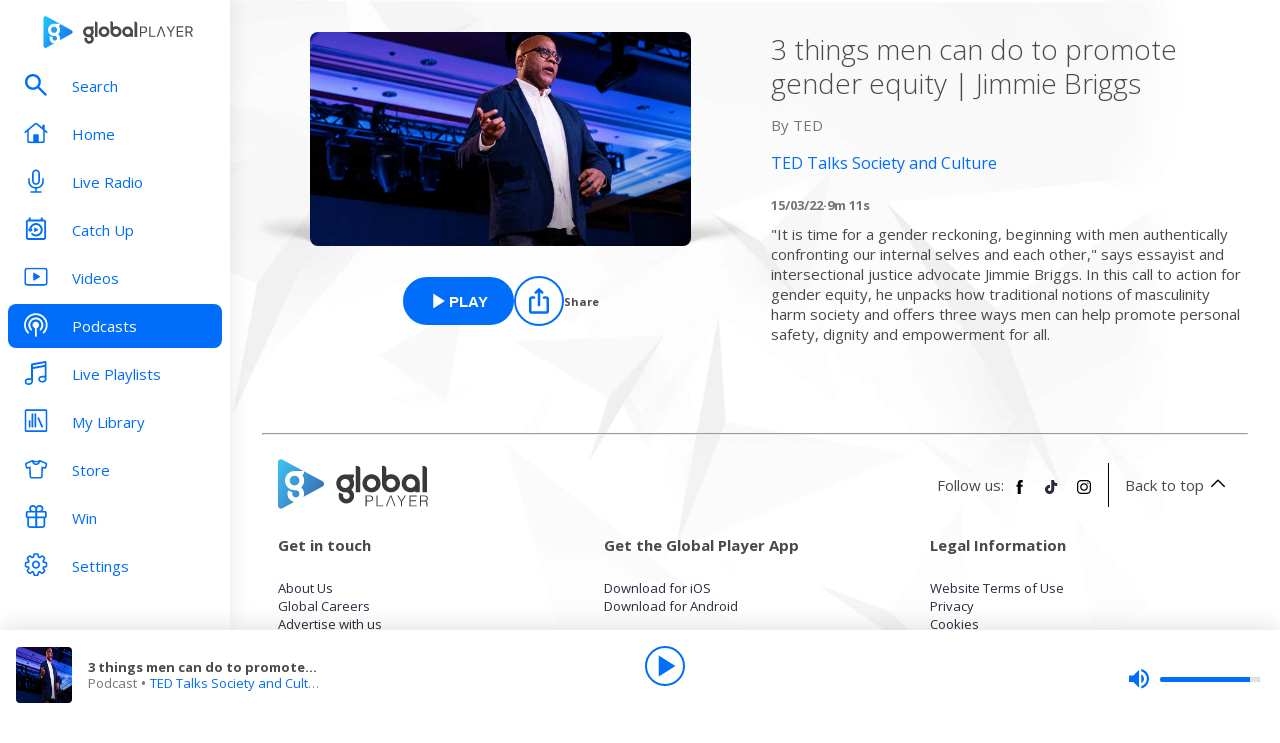

--- FILE ---
content_type: text/html; charset=utf-8
request_url: https://www.globalplayer.com/podcasts/episodes/7DrdmwZ/
body_size: 9216
content:
<!DOCTYPE html><html lang="en"><head><meta charSet="utf-8" data-next-head=""/><meta name="viewport" content="initial-scale=1.0, width=device-width" data-next-head=""/><meta name="twitter:card" content="summary" data-next-head=""/><meta name="twitter:site" content="@globalplayer" data-next-head=""/><meta property="og:type" content="website" data-next-head=""/><meta property="og:locale" content="en_GB" data-next-head=""/><meta property="og:site_name" content="Global Player" data-next-head=""/><title data-next-head="">TED Talks Society and Culture - Podcast Episode</title><meta name="robots" content="index,follow" data-next-head=""/><meta name="description" content="3 things men can do to promote gender equity | Jimmie Briggs" data-next-head=""/><meta property="og:title" content="TED Talks Society and Culture - Podcast Episode | Global Player" data-next-head=""/><meta property="og:description" content="3 things men can do to promote gender equity | Jimmie Briggs" data-next-head=""/><meta property="og:url" content="https://www.globalplayer.com/podcasts/episodes/7DrdmwZ/" data-next-head=""/><meta property="og:image" content="https://images.musicrad.io/resizer/?image=aHR0cHM6Ly9waS50ZWRjZG4uY29tL3IvdGFsa3N0YXItcGhvdG9zLnMzLmFtYXpvbmF3cy5jb20vdXBsb2Fkcy9iMjhlMDI3Yy02NWQ4LTQyNTktODAwNC1hMzIyNjMwN2E5MTQvSmltbWllQnJpZ2dzXzIwMjFXLWVtYmVkLmpwZz8%3D&amp;width=600&amp;signature=DLsTqZWagAjEty02aFP72NwCLNU=" data-next-head=""/><meta property="og:image:alt" content="3 things men can do to promote gender equity | Jimmie Briggs" data-next-head=""/><meta property="og:image:width" content="600" data-next-head=""/><meta property="og:image:height" content="600" data-next-head=""/><link rel="canonical" href="https://www.globalplayer.com/podcasts/episodes/7DrdmwZ/" data-next-head=""/><meta charSet="utf-8"/><link rel="dns-prefetch" href="https://fonts.googleapis.com/"/><link rel="dns-prefetch" href="https://content.jwplatform.com/"/><link rel="dns-prefetch" href="https://fonts.gstatic.com/"/><link rel="dns-prefetch" href="https://herald.musicradio.com/"/><link rel="preload" as="script" href="https://content.jwplatform.com/libraries/jBkxIjQV.js"/><link href="https://fonts.googleapis.com/css?family=Open+Sans:300,400,700" rel="stylesheet"/><link rel="shortcut icon" type="image/x-icon" href="/favicon.ico"/><link rel="icon" type="image/png" sizes="32x32" href="/favicon-32x32.png"/><link rel="icon" type="image/png" sizes="16x16" href="/favicon-16x16.png"/><link rel="stylesheet" type="text/css" href="https://cdnjs.cloudflare.com/ajax/libs/slick-carousel/1.6.0/slick.min.css"/><link rel="stylesheet" type="text/css" href="https://cdnjs.cloudflare.com/ajax/libs/slick-carousel/1.6.0/slick-theme.min.css"/><meta content="app-id=1142951331" name="apple-itunes-app"/><script type="text/javascript" src="/assets/scripts/WaitForIt.es5.min.js?v=1.0"></script><script type="text/javascript">var onGigyaServiceReady = function () {window.WaitForIt.trigger('gigya_ready');}</script><script type="text/javascript" src="https://gigya.globalplayer.com/js/gigya.js?apiKey=3_wJvsL2DHpyMc11IB8pI8CpCqp720k-9M1ZNbnnTfItUtg_NzEhvASdN-uO1GNzhp">{sessionExpiration:-2}</script><link rel="preload" href="/_next/static/css/9c81b862dce2e7d5.css" as="style"/><link rel="stylesheet" href="/_next/static/css/9c81b862dce2e7d5.css" data-n-g=""/><link rel="preload" href="/_next/static/css/efac269a55476736.css" as="style"/><link rel="stylesheet" href="/_next/static/css/efac269a55476736.css" data-n-p=""/><link rel="preload" href="/_next/static/css/75ef1cacc921caa5.css" as="style"/><link rel="stylesheet" href="/_next/static/css/75ef1cacc921caa5.css" data-n-p=""/><noscript data-n-css=""></noscript><script defer="" nomodule="" src="/_next/static/chunks/polyfills-42372ed130431b0a.js"></script><script src="/_next/static/chunks/webpack-4014f718725a0d41.js" defer=""></script><script src="/_next/static/chunks/framework-b9fd9bcc3ecde907.js" defer=""></script><script src="/_next/static/chunks/main-fefb4f65c34b383d.js" defer=""></script><script src="/_next/static/chunks/pages/_app-dfc11a4bfa4aad76.js" defer=""></script><script src="/_next/static/chunks/pages/podcasts/episodes/%5Bid%5D-b38c47e5cb1b8334.js" defer=""></script><script src="/_next/static/-6djMmdv_6914k71LHRv5/_buildManifest.js" defer=""></script><script src="/_next/static/-6djMmdv_6914k71LHRv5/_ssgManifest.js" defer=""></script></head><body><script id="jwplayer-script" src="https://content.jwplatform.com/libraries/jBkxIjQV.js"></script><script src="/env.js"></script><div id="__next"><div class="style_toastContainer__uXIgv style_top__PcG9Q"></div><div class="style_accountGateOverlay__dzP55" data-testid="account-gate-overlay"></div><div class="globalplayer heart desktop" data-testid="globalplayer"><div class="style_sidebar__TND2m is-logged-out" data-testid="sidebar"><a tabindex="0" id="skip-content" class="style_skipContent__XTRJk" href="#main-content">Skip to content</a><div class="style_logo__WQtAk"><div class="style_wrapper__4TRsS"><span title="Global Player" class="icon style_icon__VMfKE style_icon__GlMlj"><svg fill="" viewBox="0 0 30 30"><title>Global Player</title><use xlink:href="#global-player-icon-a250d373--sprite"></use></svg></span><span title="Global Player" class="icon style_icon__VMfKE style_text__q_TUe"><svg fill="" viewBox="0 0 342 70"><title>Global Player</title><use xlink:href="#global-player-text-986f09ef--sprite"></use></svg></span></div></div><div class="style_container__rHVpv"><ul class="menu-items"><li class="style_menuItem__lUkuo style_sidebar__oPs6f" data-testid="menu-item"><div class="style_circleBadgeContainer__9XgHe"></div><a class="style_link__ZZzZf" data-testid="menu-item__link" tabindex="0" target="_self" href="/search/"><span class="icon style_icon__VMfKE style_withGlobalBlue__nXnWr style_icon__eKEC1"><svg fill="" viewBox="0 0 24 24"><use xlink:href="#search-inactive-bea79dc0--sprite"></use></svg></span><span class="style_text__j9jJQ" data-testid="menu-item__text">Search</span></a></li><li class="style_menuItem__lUkuo style_sidebar__oPs6f" data-testid="menu-item"><div class="style_circleBadgeContainer__9XgHe"></div><a class="style_link__ZZzZf" data-testid="menu-item__link" tabindex="0" target="_self" href="/"><span class="icon style_icon__VMfKE style_withGlobalBlue__nXnWr style_icon__eKEC1"><svg fill="" viewBox="0 0 24 21"><use xlink:href="#home-inactive-cc0ca09d--sprite"></use></svg></span><span class="style_text__j9jJQ" data-testid="menu-item__text">Home</span></a></li><li class="style_menuItem__lUkuo style_sidebar__oPs6f" data-testid="menu-item"><div class="style_circleBadgeContainer__9XgHe"></div><a class="style_link__ZZzZf" data-testid="menu-item__link" tabindex="0" target="_self" href="/live/heart/uk/"><span class="icon style_icon__VMfKE style_withGlobalBlue__nXnWr style_icon__eKEC1"><svg fill="" viewBox="0 0 16 22"><use xlink:href="#radio-inactive-7181e606--sprite"></use></svg></span><span class="style_text__j9jJQ" data-testid="menu-item__text">Live Radio</span></a></li><li class="style_menuItem__lUkuo style_sidebar__oPs6f" data-testid="menu-item"><div class="style_circleBadgeContainer__9XgHe"></div><a class="style_link__ZZzZf" data-testid="menu-item__link" tabindex="0" target="_self" href="/catchup/heart/uk/"><span class="icon style_icon__VMfKE style_withGlobalBlue__nXnWr style_icon__eKEC1"><svg fill="" viewBox="0 0 18 21"><use xlink:href="#catchup-inactive-b9a50494--sprite"></use></svg></span><span class="style_text__j9jJQ" data-testid="menu-item__text">Catch Up</span></a></li><li class="style_menuItem__lUkuo style_sidebar__oPs6f" data-testid="menu-item"><div class="style_circleBadgeContainer__9XgHe"></div><a class="style_link__ZZzZf" data-testid="menu-item__link" tabindex="0" target="_self" href="/videos/"><span class="icon style_icon__VMfKE style_withGlobalBlue__nXnWr style_icon__eKEC1"><svg fill="" viewBox="0 0 24 19"><use xlink:href="#video-inactive-603eb2cb--sprite"></use></svg></span><span class="style_text__j9jJQ" data-testid="menu-item__text">Videos</span></a></li><li class="style_menuItem__lUkuo style_sidebar__oPs6f" data-testid="menu-item"><div class="style_circleBadgeContainer__9XgHe"></div><a class="style_link__ZZzZf style_selected__nizZl" data-testid="menu-item__link" tabindex="0" target="_self" href="/podcasts/"><span class="icon style_icon__VMfKE style_withGlobalBlue__nXnWr style_icon__eKEC1"><svg fill="" viewBox="0 0 22 22"><use xlink:href="#podcasts-active-7ad5e0d0--sprite"></use></svg></span><span class="style_text__j9jJQ" data-testid="menu-item__text">Podcasts</span></a></li><li class="style_menuItem__lUkuo style_sidebar__oPs6f" data-testid="menu-item"><div class="style_circleBadgeContainer__9XgHe"></div><a class="style_link__ZZzZf" data-testid="menu-item__link" tabindex="0" target="_self" href="/playlists/"><span class="icon style_icon__VMfKE style_withGlobalBlue__nXnWr style_icon__eKEC1"><svg fill="" viewBox="0 0 20 21"><use xlink:href="#playlists-inactive-3f0b8353--sprite"></use></svg></span><span class="style_text__j9jJQ" data-testid="menu-item__text">Live Playlists</span></a></li><li class="style_menuItem__lUkuo style_sidebar__oPs6f" data-testid="menu-item"><div class="style_circleBadgeContainer__9XgHe"></div><a class="style_link__ZZzZf" data-testid="menu-item__link" tabindex="0" target="_self" href="/my-library/radio/"><span class="icon style_icon__VMfKE style_withGlobalBlue__nXnWr style_icon__eKEC1"><svg fill="" viewBox="0 0 22 23"><use xlink:href="#library-inactive-9a0ac36a--sprite"></use></svg></span><span class="style_text__j9jJQ" data-testid="menu-item__text">My Library</span></a></li><li class="style_menuItem__lUkuo style_sidebar__oPs6f" data-testid="menu-item"><div class="style_circleBadgeContainer__9XgHe"></div><a class="style_link__ZZzZf" data-testid="menu-item__link" tabindex="0" target="_blank" href="https://store.global.com/?utm_source=GlobalPlayerDesktop&amp;utm_medium=navigation&amp;utm_campaign=generic"><span class="icon style_icon__VMfKE style_withGlobalBlue__nXnWr style_icon__eKEC1"><svg fill="" viewBox="0 0 24 24"><use xlink:href="#tshirt-icon-765af6e5--sprite"></use></svg></span><span class="style_text__j9jJQ" data-testid="menu-item__text">Store</span></a></li><li class="style_menuItem__lUkuo style_sidebar__oPs6f" data-testid="menu-item"><div class="style_circleBadgeContainer__9XgHe"></div><a class="style_link__ZZzZf" data-testid="menu-item__link" tabindex="0" target="_self" href="/competitions/"><span class="icon style_icon__VMfKE style_withGlobalBlue__nXnWr style_icon__eKEC1"><svg fill="" viewBox="0 0 20 22"><use xlink:href="#competitions-inactive-98e557a9--sprite"></use></svg></span><span class="style_text__j9jJQ" data-testid="menu-item__text">Win</span></a></li><li class="style_menuItem__lUkuo style_sidebar__oPs6f" data-testid="menu-item"><div class="style_circleBadgeContainer__9XgHe"></div><a class="style_link__ZZzZf" data-testid="menu-item__link" tabindex="0" target="_self" href="/settings/"><span class="icon style_icon__VMfKE style_withGlobalBlue__nXnWr style_icon__eKEC1"><svg fill="" viewBox="0 0 22 23"><use xlink:href="#settings-inactive-a6fbf04f--sprite"></use></svg></span><span class="style_text__j9jJQ" data-testid="menu-item__text">Settings</span></a></li></ul></div></div><div class="style_navbar__yFoIe is-logged-out" data-testid="nav-bar"><a tabindex="0" id="skip-content" class="style_skipContent__XTRJk" href="#main-content">Skip to content</a><div class="style_logo__mpIc5"><span title="Global Player" class="icon style_icon__VMfKE style_icon__G9oWq"><svg fill="" viewBox="0 0 30 30"><title>Global Player</title><use xlink:href="#global-player-icon-a250d373--sprite"></use></svg></span><span title="Global Player" class="icon style_icon__VMfKE style_text__iYAWQ"><svg fill="" viewBox="0 0 342 70"><title>Global Player</title><use xlink:href="#global-player-text-986f09ef--sprite"></use></svg></span></div><button class="style_unstyled__jdW3p style_toggle__m420A"><span title="Open Menu" class="icon style_icon__VMfKE style_withGlobalBlue__nXnWr style_icon__G9oWq"><svg fill="" viewBox="0 0 32 32"><title>Open Menu</title><use xlink:href="#nav-burger-fa817ef7--sprite"></use></svg></span></button><div class="style_container__9sfSq" tabindex="-1" data-testid="navbar__container"><ul class="style_menuItems__lcyLy"><li class="style_menuItem__lUkuo" data-testid="menu-item"><div class="style_circleBadgeContainer__9XgHe"></div><a class="style_link__ZZzZf" data-testid="menu-item__link" tabindex="-1" target="_self" href="/search/"><span class="icon style_icon__VMfKE style_withGlobalBlue__nXnWr style_icon__eKEC1"><svg fill="" viewBox="0 0 24 24"><use xlink:href="#search-inactive-bea79dc0--sprite"></use></svg></span><span class="style_text__j9jJQ" data-testid="menu-item__text">Search</span></a></li><li class="style_menuItem__lUkuo" data-testid="menu-item"><div class="style_circleBadgeContainer__9XgHe"></div><a class="style_link__ZZzZf" data-testid="menu-item__link" tabindex="-1" target="_self" href="/"><span class="icon style_icon__VMfKE style_withGlobalBlue__nXnWr style_icon__eKEC1"><svg fill="" viewBox="0 0 24 21"><use xlink:href="#home-inactive-cc0ca09d--sprite"></use></svg></span><span class="style_text__j9jJQ" data-testid="menu-item__text">Home</span></a></li><li class="style_menuItem__lUkuo" data-testid="menu-item"><div class="style_circleBadgeContainer__9XgHe"></div><a class="style_link__ZZzZf" data-testid="menu-item__link" tabindex="-1" target="_self" href="/live/heart/uk/"><span class="icon style_icon__VMfKE style_withGlobalBlue__nXnWr style_icon__eKEC1"><svg fill="" viewBox="0 0 16 22"><use xlink:href="#radio-inactive-7181e606--sprite"></use></svg></span><span class="style_text__j9jJQ" data-testid="menu-item__text">Live Radio</span></a></li><li class="style_menuItem__lUkuo" data-testid="menu-item"><div class="style_circleBadgeContainer__9XgHe"></div><a class="style_link__ZZzZf" data-testid="menu-item__link" tabindex="-1" target="_self" href="/catchup/heart/uk/"><span class="icon style_icon__VMfKE style_withGlobalBlue__nXnWr style_icon__eKEC1"><svg fill="" viewBox="0 0 18 21"><use xlink:href="#catchup-inactive-b9a50494--sprite"></use></svg></span><span class="style_text__j9jJQ" data-testid="menu-item__text">Catch Up</span></a></li><li class="style_menuItem__lUkuo" data-testid="menu-item"><div class="style_circleBadgeContainer__9XgHe"></div><a class="style_link__ZZzZf" data-testid="menu-item__link" tabindex="-1" target="_self" href="/videos/"><span class="icon style_icon__VMfKE style_withGlobalBlue__nXnWr style_icon__eKEC1"><svg fill="" viewBox="0 0 24 19"><use xlink:href="#video-inactive-603eb2cb--sprite"></use></svg></span><span class="style_text__j9jJQ" data-testid="menu-item__text">Videos</span></a></li><li class="style_menuItem__lUkuo" data-testid="menu-item"><div class="style_circleBadgeContainer__9XgHe"></div><a class="style_link__ZZzZf style_selected__nizZl" data-testid="menu-item__link" tabindex="-1" target="_self" href="/podcasts/"><span class="icon style_icon__VMfKE style_withGlobalBlue__nXnWr style_icon__eKEC1"><svg fill="" viewBox="0 0 22 22"><use xlink:href="#podcasts-active-7ad5e0d0--sprite"></use></svg></span><span class="style_text__j9jJQ" data-testid="menu-item__text">Podcasts</span></a></li><li class="style_menuItem__lUkuo" data-testid="menu-item"><div class="style_circleBadgeContainer__9XgHe"></div><a class="style_link__ZZzZf" data-testid="menu-item__link" tabindex="-1" target="_self" href="/playlists/"><span class="icon style_icon__VMfKE style_withGlobalBlue__nXnWr style_icon__eKEC1"><svg fill="" viewBox="0 0 20 21"><use xlink:href="#playlists-inactive-3f0b8353--sprite"></use></svg></span><span class="style_text__j9jJQ" data-testid="menu-item__text">Live Playlists</span></a></li><li class="style_menuItem__lUkuo" data-testid="menu-item"><div class="style_circleBadgeContainer__9XgHe"></div><a class="style_link__ZZzZf" data-testid="menu-item__link" tabindex="-1" target="_self" href="/my-library/radio/"><span class="icon style_icon__VMfKE style_withGlobalBlue__nXnWr style_icon__eKEC1"><svg fill="" viewBox="0 0 22 23"><use xlink:href="#library-inactive-9a0ac36a--sprite"></use></svg></span><span class="style_text__j9jJQ" data-testid="menu-item__text">My Library</span></a></li><li class="style_menuItem__lUkuo" data-testid="menu-item"><div class="style_circleBadgeContainer__9XgHe"></div><a class="style_link__ZZzZf" data-testid="menu-item__link" tabindex="-1" target="_blank" href="https://store.global.com/?utm_source=GlobalPlayerDesktop&amp;utm_medium=navigation&amp;utm_campaign=generic"><span class="icon style_icon__VMfKE style_withGlobalBlue__nXnWr style_icon__eKEC1"><svg fill="" viewBox="0 0 24 24"><use xlink:href="#tshirt-icon-765af6e5--sprite"></use></svg></span><span class="style_text__j9jJQ" data-testid="menu-item__text">Store</span></a></li><li class="style_menuItem__lUkuo" data-testid="menu-item"><div class="style_circleBadgeContainer__9XgHe"></div><a class="style_link__ZZzZf" data-testid="menu-item__link" tabindex="-1" target="_self" href="/competitions/"><span class="icon style_icon__VMfKE style_withGlobalBlue__nXnWr style_icon__eKEC1"><svg fill="" viewBox="0 0 20 22"><use xlink:href="#competitions-inactive-98e557a9--sprite"></use></svg></span><span class="style_text__j9jJQ" data-testid="menu-item__text">Win</span></a></li><li class="style_menuItem__lUkuo" data-testid="menu-item"><div class="style_circleBadgeContainer__9XgHe"></div><a class="style_link__ZZzZf" data-testid="menu-item__link" tabindex="-1" target="_self" href="/settings/"><span class="icon style_icon__VMfKE style_withGlobalBlue__nXnWr style_icon__eKEC1"><svg fill="" viewBox="0 0 22 23"><use xlink:href="#settings-inactive-a6fbf04f--sprite"></use></svg></span><span class="style_text__j9jJQ" data-testid="menu-item__text">Settings</span></a></li></ul><div class="style_loginButtons__bdoCW style_navbar__XO7YV"><div class="styles_btnGroup__BI4tk"><button class="style_gpBtn__nhbDP style_primary__FFHn5 style_globalplayer__iTouP style_surface__aXDmJ style_button__i_l6l" data-testid="signin-button"><span>Sign In</span></button><button class="style_gpBtn__nhbDP style_secondary__1eKsm style_globalplayer__iTouP style_surface__aXDmJ style_button__i_l6l" data-testid="signup-button"><span>Sign Up</span></button></div></div></div></div><div class="style_gpPlayer__VuEN8" style="display:none"><div class="style_container__t4spV"><div id="globalplayer"></div></div></div><div data-testid="podcast-episode-page"><div class="style_background__T_jC0"></div><div id="main-content" class="style_contentPage__CNZSs"><div class="style_container__jmdJA"><div><div class="style_imageContainer__rcs5J style_imageContainer__cjX73"><div class="style_image__K70Vn"><img height="290" width="290" class="style_image__O4BO7 style_image__fxS1X" src="https://images.musicrad.io/resizer/?image=aHR0cHM6Ly9waS50ZWRjZG4uY29tL3IvdGFsa3N0YXItcGhvdG9zLnMzLmFtYXpvbmF3cy5jb20vdXBsb2Fkcy9iMjhlMDI3Yy02NWQ4LTQyNTktODAwNC1hMzIyNjMwN2E5MTQvSmltbWllQnJpZ2dzXzIwMjFXLWVtYmVkLmpwZz8%3D&amp;width=600&amp;signature=DLsTqZWagAjEty02aFP72NwCLNU=" alt="3 things men can do to promote gender equity | Jimmie Briggs"/></div></div><div class="styles_btnGroup__BI4tk style_buttonContainer__TFJn_ style_buttonContainer__sR_Tq"><button class="style_gpBtn__nhbDP style_primary__FFHn5 style_globalplayer__iTouP style_surface__aXDmJ" data-testid="podcast__play-button" aria-label="Play 3 things men can do to promote gender equity | Jimmie Briggs from TED Talks Society and Culture"><span class="style_icon__gqz8P"><span class="icon style_icon__VMfKE "><svg fill="white" viewBox="0 0 24 24"><use xlink:href="#player-play-685aea40--sprite"></use></svg></span></span><span>Play</span></button><button class="style_unstyled__jdW3p style_dark__iFDAw style_actionButton__2TSQx style_hasChildren__MgIoD" aria-label="Share" aria-pressed="false" data-testid="action-button" title="Share"><span style="width:50px;height:50px;padding:8px" class="style_icon__gsGve"><span class="icon style_icon__VMfKE "><svg fill="" viewBox="0 0 24 24"><use xlink:href="#share-icon-1044c031--sprite"></use></svg></span></span><span class="style_text__k9wuo">Share</span></button></div></div><div><h1 class="style_title__oE7Yc style_title__Ue_IQ">3 things men can do to promote gender equity | Jimmie Briggs</h1><p class="style_author__ubwnv style_author__SCVZ_">By <!-- -->TED</p><div class="style_link__7WBXv style_link__0rN_n"><a href="/podcasts/42KobG/"><h2>TED Talks Society and Culture</h2></a></div><div class="style_metaData__O_xXZ"><span>15/03/22</span><span>·</span><span>9m 11s</span></div><div class="style_description__IeKZr style_description__2TtLg">"It is time for a gender reckoning, beginning with men authentically confronting our internal selves and each other," says essayist and intersectional justice advocate Jimmie Briggs. In this call to action for gender equity, he unpacks how traditional notions of masculinity harm society and offers three ways men can help promote personal safety, dignity and empowerment for all.</div></div></div><footer class="style_footer__UID_t"><div><hr class="style_horizontalLine__P7Au8" role="presentation"/><div class="style_social__7qbgy"><span width="64" height="69" aria-hidden="true" class="icon style_icon__VMfKE style_globalPlayerLogo__ROI4r"><svg fill="" viewBox="0 0 210 70"><use xlink:href="#global-player-logo-stacked-black-1ede2222--sprite"></use></svg></span><div class="style_linkContainer__WLeyT"><div class="style_socialLinksContainer__KFa5n"><span>Follow us:</span><ul class="style_linkList__7Wnxm"><li><a aria-label="Follow Global Player on Facebook" rel="noopener noreferrer" target="_blank" href="https://www.facebook.com/GlobalPlayerOfficial/"><span class="icon style_icon__VMfKE style_icon__mPhqv"><svg fill="" viewBox="0 0 32 32"><use xlink:href="#facebook-logo-cb200a40--sprite"></use></svg></span></a></li><li><a aria-label="Follow Global Player on TikTok" rel="noopener noreferrer" target="_blank" href="https://www.tiktok.com/@globalplayer"><span class="icon style_icon__VMfKE style_icon__mPhqv"><svg fill="" viewBox="-5 -6 48 48"><use xlink:href="#tiktok-811c40a9--sprite"></use></svg></span></a></li><li><a aria-label="Follow Global Player on Instagram" rel="noopener noreferrer" target="_blank" href="https://www.instagram.com/globalplayer/?hl=en"><span class="icon style_icon__VMfKE style_icon__mPhqv"><svg fill="" viewBox="0 0 32 32"><use xlink:href="#instagram-logo-9ebd355d--sprite"></use></svg></span></a></li></ul></div></div><button class="style_unstyled__jdW3p style_backToTopButton__6JQfy">Back to top <span aria-hidden="true" class="icon style_icon__VMfKE style_icon__mPhqv"><svg fill="" viewBox="0 0 32 32"><use xlink:href="#chevron-up-27791d6e--sprite"></use></svg></span></button></div><div class="style_globalLinksContainer__GGZ8T"><div class="style_linksColumn__AtTSt"><h3 id="get-in-touch-heading">Get in touch</h3><ul class="style_listElements__pN7nU" aria-labelledby="get-in-touch-heading"><li aria-label="About Us"><a target="_blank" href="https://global.com/about/">About Us</a></li><li aria-label="Global Careers"><a target="_blank" href="https://careers.global.com/">Global Careers</a></li><li aria-label="Advertise with us"><a target="_blank" href="https://global.com/advertise/">Advertise with us</a></li></ul></div><div class="style_linksColumn__AtTSt"><h3 id="get-global-player-heading">Get the Global Player App</h3><ul class="style_listElements__pN7nU" aria-labelledby="get-global-player-heading"><li aria-label="Download for iOS"><a target="_blank" href="https://apps.apple.com/us/app/global-player-radio-podcasts/id1142951331">Download for iOS</a></li><li aria-label="Download for Android"><a target="_blank" href="https://play.google.com/store/apps/details?id=com.global.player">Download for Android</a></li></ul></div><div class="style_linksColumn__AtTSt"><h3 id="legal-information-heading">Legal Information</h3><ul class="style_listElements__pN7nU" aria-labelledby="legal-information-heading"><li aria-label="Website Terms of Use"><a target="_blank" href="https://global.com/legal/terms-of-use/">Website Terms of Use</a></li><li aria-label="Privacy"><a target="_blank" href="https://global.com/legal/privacy-policy/">Privacy</a></li><li aria-label="Cookies"><a target="_blank" href="https://global.com/legal/cookies/">Cookies</a></li></ul></div></div></div><hr class="style_horizontalLine__P7Au8" role="presentation"/><div class="style_legalContainer__LOuaJ"><span class="style_text__BeigA" aria-hidden="true">© Global <!-- -->2026<!-- --> | 30 Leicester Square, London, WC2H 7LA</span><button class="style_unstyled__jdW3p style_privacyManagerButton__acb8w">Privacy Manager</button></div></footer></div><script type="application/ld+json">{"@context":"http://schema.org","@type":"PodcastEpisode","image":"https://images.musicrad.io/resizer/?image=aHR0cHM6Ly9waS50ZWRjZG4uY29tL3IvdGFsa3N0YXItcGhvdG9zLnMzLmFtYXpvbmF3cy5jb20vdXBsb2Fkcy9iMjhlMDI3Yy02NWQ4LTQyNTktODAwNC1hMzIyNjMwN2E5MTQvSmltbWllQnJpZ2dzXzIwMjFXLWVtYmVkLmpwZz8%3D&width=600&signature=DLsTqZWagAjEty02aFP72NwCLNU=","name":"3 things men can do to promote gender equity | Jimmie Briggs","description":"\"It is time for a gender reckoning, beginning with men authentically confronting our internal selves and each other,\" says essayist and intersectional justice advocate Jimmie Briggs. In this call to action for gender equity, he unpacks how traditional notions of masculinity harm society and offers three ways men can help promote personal safety, dignity and empowerment for all.","isAccessibleForFree":true,"url":"https://www.globalplayer.com/podcasts/episodes/7DrdmwZ/","author":{"@type":"Organization","name":"TED"},"partOfSeries":{"@type":"PodcastSeries","name":"TED Talks Society and Culture","image":"https://images.musicrad.io/resizer/?image=aHR0cDovL2ltYWdlcy50ZWQuY29tL2ltYWdlcy90ZWQvcG9kY2FzdC9lbi9URURfQ29sbGVjdGlvbnNfU29jaWV0eV9hbmRfQ3VsdHVyZS5wbmc%3D&width=600&signature=eVu2XEB2Dg9yyjR1DwaGy2u6AT4="}}</script></div><div class="style_playbar__g9Cf5" data-testid="playbar"><div class="style_playbarInfo__0qs89"><div class="style_showInfoWithImage__z_gg9"><img class="style_image__voPkG heart-brand-background" alt="-" src="/assets/track-placeholders/heart.jpg" width="80" height="80"/><div class="style_text__LXdJC"><div class="style_title__NITqx" data-testid="show-info-title" title="-">-</div><div class="style_showDetails__AgN8T"><div class="style_subtitle__TIC9z" data-testid="show-info-subtitle">Heart UK</div></div></div></div></div><div class="style_playbarControls__UBVSm"><div class="style_liveControlsWrapper__TY2ar"><div class="style_buttonSpacer__EzaUH"></div><button class="style_unstyled__jdW3p style_dark__iFDAw style_actionButton__2TSQx" aria-label="Play" aria-pressed="false" data-testid="play-pause-button" title="Play" style="width:40px;height:40px;margin:auto" tabindex="0"><span class="style_icon__gsGve"><span style="position:relative;left:2px" class="icon style_icon__VMfKE "><svg fill="" viewBox="0 0 24 24"><use xlink:href="#player-play-685aea40--sprite"></use></svg></span></span></button><div class="style_buttonSpacer__EzaUH"></div><div class="style_volumeControls__aNUB5 style_volumeControls__1LYCb"><div class="style_container__5Hhm1" aria-label="Volume Controls" tabindex="0" role="slider" aria-valuenow="0"><span title="Mute" data-testid="mute-button" class="icon style_icon__VMfKE style_withGlobalBlue__nXnWr style_icon__PKz_a"><svg fill="" viewBox="0 0 32 32"><title>Mute/Un-mute</title><use xlink:href="#volume-mute-d8f7b753--sprite"></use></svg></span><div class="style_rangeSlider__iMn0z style_rangeSlider__rof95 style_rangeSliderDesktop__2RMSu" data-testid="range-slider" style="width:100px"><div role="slider" class="style_bar__yfI_R style_bar__fIkQB style_horizontal__dxzIU style_horizontal__k6J61 style_horizontal__KEbDz" tabindex="0" aria-valuenow="0" aria-label="Adjust Volume"><div class="style_padding__aKhij"></div><div class="style_filled__zILzs"><span class="style_unfilled__sDN_0" style="left:0%"></span></div><span class="style_nub__ZrUPo style_nub__4tfw3" style="left:calc(0% - 6px)"></span></div></div><div class="style_vertical__ryPYV style_vertical__ePAc2 style_popover__ixoH7 style_top__LBQYp"><div class="style_rangeSlider__iMn0z style_rangeSlider__rof95" data-testid="range-slider" style="height:100px;top:0;left:-1px"><div role="slider" class="style_bar__yfI_R style_bar__fIkQB style_vertical__mliCH style_vertical__NdQ7N" tabindex="0" aria-valuenow="0" aria-label="Adjust Volume"><div class="style_padding__aKhij"></div><div class="style_filled__zILzs"><span class="style_unfilled__sDN_0" style="bottom:0%"></span></div><span class="style_nub__ZrUPo style_nub__4tfw3" style="bottom:calc(0% - 6px)"></span></div></div></div></div></div></div><div class="style_progressWrapper__t1Dcs"><div class="style_progressBarContainer__2khJM"></div></div><div class="style_playbarControlsSpacer__J_ajs"></div></div></div></div></div><script>
                        !function () {
                            var e = function () {
                                var e, t = '__tcfapiLocator', a = [], n = window;
                                for (; n;) {
                                    try {
                                        if (n.frames[t]) {
                                            e = n;
                                            break;
                                        }
                                    } catch (e) {
                                    }
                                    if (n === window.top) break;
                                    n = n.parent;
                                }
                                e || (!function e() {
                                    var a = n.document, r = !!n.frames[t];
                                    if (!r) if (a.body) {
                                        var i = a.createElement('iframe');
                                        i.style.cssText = 'display:none', i.name = t, a.body.appendChild(i);
                                    } else setTimeout(e, 5);
                                    return !r;
                                }(), n.__tcfapi = function () {
                                    for (var e, t = arguments.length, n = new Array(t), r = 0; r < t; r++) n[r] = arguments[r];
                                    if (!n.length) return a;
                                    if ('setGdprApplies' === n[0]) n.length > 3 && 2 === parseInt(n[1], 10) && 'boolean' == typeof n[3] && (e = n[3], 'function' == typeof n[2] && n[2]('set', !0)); else if ('ping' === n[0]) {
                                        var i = { gdprApplies: e, cmpLoaded: !1, cmpStatus: 'stub' };
                                        'function' == typeof n[2] && n[2](i);
                                    } else a.push(n);
                                }, n.addEventListener('message', (function (e) {
                                    var t = 'string' == typeof e.data, a = {};
                                    try {
                                        a = t ? JSON.parse(e.data) : e.data;
                                    } catch (e) {
                                    }
                                    var n = a.__tcfapiCall;
                                    n && window.__tcfapi(n.command, n.version, (function (a, r) {
                                        var i = { __tcfapiReturn: { returnValue: a, success: r, callId: n.callId } };
                                        t && (i = JSON.stringify(i)), e.source.postMessage(i, '*');
                                    }), n.parameter);
                                }), !1));
                            };
                            'undefined' != typeof module ? module.exports = e : e();
                        }();

                        window._sp_ = {
                            config: {
                                accountId: 970,
                                propertyId: 5065,
                                baseEndpoint: 'https://d.sourcepoint.globalplayer.com',
                                propertyHref: 'https://' + window.location.hostname,
                                events: {
                                    onPrivacyManagerAction: function() {
                                        window.onPrivacyManagerAccept();
                                    },
                                    onConsentReady: function(consentUUID, consentString){
                                        window.WaitForIt.wait_for(['on_consent_ready'], function() {
                                            window.onConsentReady(consentString);
                                            window.sourcePointEnabled = true;
                                        }, 10000);
                                    },
                                },
                                isSPA: true,
                            }
                        }
                    </script><script src="https://d.sourcepoint.globalplayer.com/wrapperMessagingWithoutDetection.js" async=""></script><script id="__NEXT_DATA__" type="application/json">{"props":{"pageProps":{"station":{"brandId":"KLw","brandLogo":"https://herald.musicradio.com/media/49b9e8cb-15bf-4bf2-8c28-a4850cc6b0f3.png","brandName":"Heart","brandSlug":"heart","gduid":"c8e840c6-66e8-4435-b250-00505dd59522","heraldId":"129","id":"2mwx4","legacyStationPrefix":"heart","name":"Heart UK","obit_enabled":false,"playback":[{"canUse":"(bnd.placeholder) \u0026 cap.license \u0026 ff.hls_live_radio_premium_users_gplay36171_092025","flags":["format.hls","auth.license","live","metadata.Global"],"url":"https://gratis-green.dev.digital.global.com/hls/HeartUK/master.m3u8"},{"canUse":"user.logged_in \u0026 setting.hd_enabled","flags":["hd","format.icecast","GlobalAdSupported","auth.HDAuth","live","metadata.Global"],"url":"https://media-ssl.musicradio.com/HeartUKHD"},{"canUse":"true","flags":["format.icecast","GlobalAdSupported","live","metadata.Global"],"url":"https://media-ssl.musicradio.com/HeartUK"}],"slug":"uk","stream":{"hls":"https://hls.thisisdax.com/hls/HeartUK/master.m3u8","hlsAdFree":"https://gratis-green.dev.digital.global.com/hls/HeartUK/master.m3u8","icecastHd":"https://media-ssl.musicradio.com/HeartUKHD","icecastSd":"https://media-ssl.musicradio.com/HeartUK"},"streamUrl":"https://media-ssl.musicradio.com/HeartUK","tagline":"Turn Up the Feel Good!"},"ui":{"showPlaybar":true,"showNav":true},"variants":"{\"alexa-advertising-id-dax-param_gplay30222_201124\":{\"key\":\"on\",\"metadata\":{\"evaluationId\":\"325420830917_1769042260798_5165\"},\"value\":\"on\"},\"alexa-podcast-and-catchup-sign-in-gate_gplay22212_131023\":{\"key\":\"on\",\"metadata\":{\"evaluationId\":\"325420830917_1769042260798_5165\"},\"value\":\"on\"},\"alexa-preroll_gplay24661_190324\":{\"key\":\"on\",\"metadata\":{\"evaluationId\":\"325420830917_1769042260798_5165\"},\"payload\":[{\"id\":\"fGNj\",\"name\":\"Capital Dance\",\"percentageChance\":50},{\"id\":\"KLu\",\"name\":\"Capital Xtra\",\"percentageChance\":50},{\"id\":\"KLo\",\"name\":\"Capital\",\"percentageChance\":50},{\"id\":\"fGJM\",\"name\":\"Classic FM\",\"percentageChance\":25},{\"id\":\"4Uky\",\"name\":\"Radio X\",\"percentageChance\":50},{\"id\":\"KLv\",\"name\":\"Smooth\",\"percentageChance\":25},{\"id\":\"fGMK\",\"name\":\"Heart Dance\",\"percentageChance\":0},{\"id\":\"fGMY\",\"name\":\"Smooth Country\",\"percentageChance\":25},{\"id\":\"fGPf\",\"name\":\"Smooth 80s\",\"percentageChance\":25},{\"id\":\"4UmN\",\"name\":\"Gold\",\"percentageChance\":20},{\"id\":\"4Ukz\",\"name\":\"LBC\",\"percentageChance\":50},{\"id\":\"fGMJ\",\"name\":\"LBC News\",\"percentageChance\":50},{\"id\":\"KLw\",\"name\":\"Heart\",\"percentageChance\":50}],\"value\":\"on\"},\"alexa-send-a-comment_gplay22044_280923\":{\"key\":\"50-75\",\"metadata\":{\"evaluationId\":\"325420830917_1769042260798_5165\"},\"payload\":{\"capital\":\"off\",\"capital chill\":\"off\",\"capital dance\":\"off\",\"capital xtra\":\"off\",\"capital xtra reloaded\":\"off\",\"classic fm\":\"on\",\"gold\":\"on\",\"heart\":\"on\",\"heart 00s\":\"on\",\"heart 70s\":\"on\",\"heart 80s\":\"on\",\"heart 90s\":\"on\",\"heart dance\":\"on\",\"heart xmas\":\"off\",\"lbc\":\"on\",\"lbc news\":\"off\",\"radio x\":\"on\",\"radio x classic rock\":\"off\",\"smooth\":\"on\",\"smooth chill\":\"on\",\"smooth country\":\"on\"},\"value\":\"50-75\"},\"alexa_last_listened_playable_gplay23386_122023\":{\"key\":\"on\",\"metadata\":{\"evaluationId\":\"325420830917_1769042260798_5165\"},\"value\":\"on\"},\"alexa_play_show_gplay18586_230323\":{\"key\":\"on\",\"metadata\":{\"evaluationId\":\"325420830917_1769042260798_5165\"},\"value\":\"on\"},\"alexa_promo_stranger_things_gplay25104_280324\":{\"key\":\"on\",\"metadata\":{\"evaluationId\":\"325420830917_1769042260798_5165\"},\"value\":\"on\"},\"alexa_send_to_phone_gplay18414_032023\":{\"key\":\"on\",\"metadata\":{\"evaluationId\":\"325420830917_1769042260798_5165\"},\"value\":\"on\"},\"android_layout_refactor_gplay18937_032023\":{\"key\":\"on\",\"metadata\":{\"evaluationId\":\"325420830917_1769042260798_5165\"},\"value\":\"on\"},\"article_text_resize_gplay35551_0725\":{\"key\":\"on\",\"metadata\":{\"evaluationId\":\"325420830917_1769042260798_5165\"},\"value\":\"on\"},\"auth_verification_links_dig8033_102021\":{\"key\":\"on\",\"metadata\":{\"evaluationId\":\"325420830917_1769042260798_5165\"},\"value\":\"on\"},\"authenticated_consent_lig8_082021\":{\"key\":\"on\",\"metadata\":{\"evaluationId\":\"325420830917_1769042260798_5165\"},\"value\":\"on\"},\"authentication_global_id_gplay22781_102024\":{\"key\":\"on\",\"metadata\":{\"evaluationId\":\"325420830917_1769042260798_5165\"},\"value\":\"on\"},\"automotive_device_auth_gplay_32725_042025\":{\"key\":\"on\",\"metadata\":{\"evaluationId\":\"325420830917_1769042260798_5165\"},\"value\":\"on\"},\"back_to_start_dig12537_062021\":{\"key\":\"on\",\"metadata\":{\"evaluationId\":\"325420830917_1769042260798_5165\"},\"value\":\"on\"},\"battery_optimisation_check_dig13693_082022\":{\"key\":\"on\",\"metadata\":{\"evaluationId\":\"325420830917_1769042260798_5165\"},\"value\":\"on\"},\"block_change_polling_gplay17964_0523\":{\"key\":\"on\",\"metadata\":{\"evaluationId\":\"325420830917_1769042260798_5165\"},\"value\":\"on\"},\"carousel_redesign_gplay21106_032024\":{\"key\":\"on\",\"metadata\":{\"evaluationId\":\"325420830917_1769042260798_5165\"},\"value\":\"on\"},\"content_share_playlist_dig7840_1120201\":{\"key\":\"on\",\"metadata\":{\"evaluationId\":\"325420830917_1769042260798_5165\"},\"value\":\"on\"},\"copyright_footer_gplay34183_080525\":{\"key\":\"on\",\"metadata\":{\"evaluationId\":\"325420830917_1769042260798_5165\"},\"value\":\"on\"},\"cross_device_sync_dig8809_102022\":{\"key\":\"on\",\"metadata\":{\"evaluationId\":\"325420830917_1769042260798_5165\"},\"value\":\"on\"},\"feature_hub_playlists_gplay25726_02052024\":{\"key\":\"on\",\"metadata\":{\"evaluationId\":\"325420830917_1769042260798_5165\"},\"value\":\"on\"},\"feature_hub_podcasts_gplay24654_042024\":{\"key\":\"on\",\"metadata\":{\"evaluationId\":\"325420830917_1769042260798_5165\"},\"value\":\"on\"},\"feature_hub_videos_gplay25727_02052024\":{\"key\":\"on\",\"metadata\":{\"evaluationId\":\"325420830917_1769042260798_5165\"},\"value\":\"on\"},\"global_player_app_redesign_gplay22738_122023\":{\"key\":\"on\",\"metadata\":{\"evaluationId\":\"325420830917_1769042260798_5165\"},\"value\":\"on\"},\"global_player_search_gplay34515_190525\":{\"key\":\"on\",\"metadata\":{\"evaluationId\":\"325420830917_1769042260798_5165\"},\"value\":\"on\"},\"home-hub-personalisation_gplay21442_251023\":{\"key\":\"on\",\"metadata\":{\"evaluationId\":\"325420830917_1769042260798_5165\"},\"value\":\"on\"},\"home_hub_dig8378_112021\":{\"key\":\"on\",\"metadata\":{\"evaluationId\":\"325420830917_1769042260798_5165\"},\"value\":\"on\"},\"home_hub_vgl_gplay18125_150223\":{\"key\":\"on\",\"metadata\":{\"evaluationId\":\"325420830917_1769042260798_5165\"},\"value\":\"on\"},\"home_hub_vod_gplay19685_051023\":{\"key\":\"on\",\"metadata\":{\"evaluationId\":\"325420830917_1769042260798_5165\"},\"value\":\"on\"},\"linked_devices_status_dig14178_092022\":{\"key\":\"on\",\"metadata\":{\"evaluationId\":\"325420830917_1769042260798_5165\"},\"value\":\"on\"},\"live_progress_bar_dig12831_062222\":{\"key\":\"on\",\"metadata\":{\"evaluationId\":\"325420830917_1769042260798_5165\"},\"value\":\"on\"},\"live_restart_hls_migration_gplay19390_072023\":{\"key\":\"on\",\"metadata\":{\"evaluationId\":\"325420830917_1769042260798_5165\"},\"payload\":{\"metadata\":true},\"value\":\"on\"},\"mparticle_lig273_082021\":{\"key\":\"on\",\"metadata\":{\"evaluationId\":\"325420830917_1769042260798_5165\"},\"value\":\"on\"},\"multiple_audiences_gplay23676_032024\":{\"key\":\"on\",\"metadata\":{\"evaluationId\":\"325420830917_1769042260798_5165\"},\"payload\":{\"maxAudiences\":4},\"value\":\"on\"},\"my_favourite_live_radio_more_stations_gplay28160_200824\":{\"key\":\"on\",\"metadata\":{\"evaluationId\":\"325420830917_1769042260798_5165\"},\"value\":\"on\"},\"new-onboarding-flow_gplay20139_201023\":{\"key\":\"on\",\"metadata\":{\"evaluationId\":\"325420830917_1769042260798_5165\"},\"value\":\"on\"},\"new_reset_password_flow_gplay23632_080724\":{\"key\":\"on\",\"metadata\":{\"evaluationId\":\"325420830917_1769042260798_5165\"},\"value\":\"on\"},\"onboarding_video_gplay24396_042024\":{\"key\":\"on\",\"metadata\":{\"evaluationId\":\"325420830917_1769042260798_5165\"},\"value\":\"on\"},\"playback_speeds_gplay10766_042023\":{\"key\":\"on\",\"metadata\":{\"evaluationId\":\"325420830917_1769042260798_5165\"},\"value\":\"on\"},\"playbar_refactoring_gplay_28649_041124\":{\"key\":\"on\",\"metadata\":{\"evaluationId\":\"325420830917_1769042260798_5165\"},\"value\":\"on\"},\"podcast_play_next_dig9717_022022\":{\"key\":\"on\",\"metadata\":{\"evaluationId\":\"325420830917_1769042260798_5165\"},\"value\":\"on\"},\"podcast_subscription_dig3996_092021\":{\"key\":\"on\",\"metadata\":{\"evaluationId\":\"325420830917_1769042260798_5165\"},\"value\":\"on\"},\"reset_my_stations_gplay_29394_291024\":{\"key\":\"on\",\"metadata\":{\"evaluationId\":\"325420830917_1769042260798_5165\"},\"value\":\"on\"},\"share_content_live_radio_dig7900_102021\":{\"key\":\"on\",\"metadata\":{\"evaluationId\":\"325420830917_1769042260798_5165\"},\"value\":\"on\"},\"station_selector_personalisation_gplay27010_030724\":{\"key\":\"on\",\"metadata\":{\"evaluationId\":\"325420830917_1769042260798_5165\"},\"value\":\"on\"},\"support_linking_to_feature_pages_gplay33533_072025\":{\"key\":\"on\",\"metadata\":{\"evaluationId\":\"325420830917_1769042260798_5165\"},\"value\":\"on\"},\"video_hub_dig8696_122021\":{\"key\":\"on\",\"metadata\":{\"evaluationId\":\"325420830917_1769042260798_5165\"},\"value\":\"on\"},\"weather_gplay12484_012023\":{\"key\":\"on\",\"metadata\":{\"evaluationId\":\"325420830917_1769042260798_5165\"},\"value\":\"on\"},\"web-brand-hub-gradient_gplay35412_040725\":{\"key\":\"on\",\"metadata\":{\"evaluationId\":\"325420830917_1769042260798_5165\"},\"value\":\"on\"},\"web-squared-epg_gplay35411_030725\":{\"key\":\"on\",\"metadata\":{\"evaluationId\":\"325420830917_1769042260798_5165\"},\"value\":\"on\"}}","playlist":[{"id":"7DrdmwZ","duration":"00:09:11","file":"https://download.ted.com/products/149212.mp4?apikey=172BB350-0012","title":"3 things men can do to promote gender equity | Jimmie Briggs","subtitle":"TED Talks Society and Culture","image":"https://images.musicrad.io/resizer/?image=aHR0cHM6Ly9waS50ZWRjZG4uY29tL3IvdGFsa3N0YXItcGhvdG9zLnMzLmFtYXpvbmF3cy5jb20vdXBsb2Fkcy9iMjhlMDI3Yy02NWQ4LTQyNTktODAwNC1hMzIyNjMwN2E5MTQvSmltbWllQnJpZ2dzXzIwMjFXLWVtYmVkLmpwZz8%3D\u0026width=600\u0026signature=DLsTqZWagAjEty02aFP72NwCLNU=","itemType":"podcast","hasAds":false,"nextContent":{"id":"7DrdtcF"},"autoplay":false,"previousId":"","parentLink":{"id":"42KobG","type":"Podcast","title":"TED Talks Society and Culture"}}],"podcastEpisode":{"created":"2022-03-18T06:45:57+00:00","description":"\"It is time for a gender reckoning, beginning with men authentically confronting our internal selves and each other,\" says essayist and intersectional justice advocate Jimmie Briggs. In this call to action for gender equity, he unpacks how traditional notions of masculinity harm society and offers three ways men can help promote personal safety, dignity and empowerment for all.","duration":"00:09:11","id":"7DrdmwZ","imageUrl":"https://images.musicrad.io/resizer/?image=aHR0cHM6Ly9waS50ZWRjZG4uY29tL3IvdGFsa3N0YXItcGhvdG9zLnMzLmFtYXpvbmF3cy5jb20vdXBsb2Fkcy9iMjhlMDI3Yy02NWQ4LTQyNTktODAwNC1hMzIyNjMwN2E5MTQvSmltbWllQnJpZ2dzXzIwMjFXLWVtYmVkLmpwZz8%3D\u0026width=600\u0026signature=DLsTqZWagAjEty02aFP72NwCLNU=","isExplicit":false,"nextContent":{"id":"7DrdtcF"},"podcast":{"description":"Thought-provoking videos about life and being human, with ideas from business leaders, psychologists and researchers speaking onstage at the TED conference, TEDx events and partner events around the world. You can also download these and many other videos free on TED.com, with an interactive English transcript and subtitles in up to 80 languages. TED is a nonprofit devoted to Ideas Worth Spreading.","hasAds":false,"id":"42KobG","imageUrl":"https://images.musicrad.io/resizer/?image=aHR0cDovL2ltYWdlcy50ZWQuY29tL2ltYWdlcy90ZWQvcG9kY2FzdC9lbi9URURfQ29sbGVjdGlvbnNfU29jaWV0eV9hbmRfQ3VsdHVyZS5wbmc%3D\u0026width=600\u0026signature=eVu2XEB2Dg9yyjR1DwaGy2u6AT4=","itunesAuthor":"TED","title":"TED Talks Society and Culture"},"pubDate":"2022-03-15T14:55:31+00:00","streamUrl":"https://download.ted.com/products/149212.mp4?apikey=172BB350-0012","title":"3 things men can do to promote gender equity | Jimmie Briggs"}},"__N_SSP":true},"page":"/podcasts/episodes/[id]","query":{"id":"7DrdmwZ"},"buildId":"-6djMmdv_6914k71LHRv5","isFallback":false,"isExperimentalCompile":false,"gssp":true,"scriptLoader":[]}</script></body></html>

--- FILE ---
content_type: text/css; charset=UTF-8
request_url: https://www.globalplayer.com/_next/static/css/06bd3a64148e938e.css
body_size: 7251
content:
.style_loader__NBE58{position:absolute;left:calc(50vw - 25px);top:calc(50vh - 80px)}.style_footer__BZTLA{border-top:1px solid #e1e1e1;color:#4a4a4a;margin-top:24px;display:flex;align-items:center;height:50px}@media screen and (max-width:767px){.style_footer__BZTLA{margin-top:12px}}.style_outerContainer__6nJYn{container-type:inline-size;container-name:block-container}.style_blockContainer__l8sEd{display:flex;flex-direction:column;background:#fff;border-radius:4px;margin-bottom:24px;gap:16px;position:relative;overflow:hidden;padding:24px}@container (max-width: 568px){.style_blockContainer__l8sEd{padding:16px}}@container (max-width: 776px){.style_blockContainer__l8sEd{gap:12px}}.style_hasActionBar__vf3qM{padding-bottom:0}.style_global__wOhcC{border-color:#006efa}.style_capital__9R2MX,.style_capitalanthems__aodUw,.style_capitalchill__gKBri,.style_capitaldance__z0H9q,.style_capitalscotland__2YNMB,.style_capitaltaylorsversion__KZ0dY,.style_capitalxtra__Iare8,.style_capitalxtrareloaded__zgGOH,.style_classicfm__iiWr8,.style_classicfmcalm__PloHS,.style_classicfmmovies__19zba,.style_gold__t6c25,.style_heart00s__C5G6k,.style_heart10s__zG_ZC,.style_heart70s__DsDN8,.style_heart80s__busuN,.style_heart90s__A5UY1,.style_heart__4O0pW,.style_heartdance__TLZev,.style_heartlove__ooh2h,.style_heartmusicals__Er__Q,.style_heartscotland__6XgUO,.style_heartxmas__zLifD,.style_lbc__3FoIU,.style_lbcnews__DMGwJ,.style_radiox00s__x7eA9,.style_radiox90s__FGe1v,.style_radiox__d5kuz,.style_radioxchilled__9TUbH,.style_radioxclassicrock__RhwSa,.style_radioxoasis__Zlrme,.style_rivieraradio__OaIHZ,.style_smooth70s__mpGv9,.style_smooth80s__5zA80,.style_smooth__5DfT4,.style_smoothchill__M36zv,.style_smoothchristmas__KJUcJ,.style_smoothcountry__vK5T3,.style_smoothrelax__axoI8,.style_smoothsoul__YOSt7,.style_wsqk__acyYn{border-color:#2e6bf6}.style_blockHeader__ZO8fl{display:flex;flex-direction:column;justify-content:space-between;gap:8px}@container (max-width: 568px){.style_blockHeader__ZO8fl{gap:4px}}.style_titleContainer__GgVHZ{display:inline-flex;gap:16px;align-items:flex-start}.style_title__zGA2P{font-size:28px;line-height:34px;font-weight:700;margin:0;color:#292d3d}@container (max-width: 776px){.style_title__zGA2P{font-size:22px;line-height:28px;font-weight:700}}@container (max-width: 568px){.style_title__zGA2P{font-size:17px;line-height:22px;font-weight:700}}a:hover .style_title__zGA2P{color:#0058c8;text-decoration:underline}.style_subtitle__Rg3l5{color:#3e445b;font-size:15px;line-height:20px;overflow-wrap:anywhere;overflow:hidden;text-overflow:ellipsis;display:-webkit-box;-webkit-box-orient:vertical;-webkit-line-clamp:2}@container (max-width: 776px){.style_subtitle__Rg3l5{font-size:13px;line-height:18px;margin:0}}.style_moreContent__TUKOK{margin-left:auto;max-height:20px;font-size:15px;line-height:20px;font-weight:700}.style_moreContentLink__zc31S a,.style_moreContentLink__zc31S span{color:#006efa}.style_moreContentLink__zc31S span:hover,a .style_blockCard__NWsOm:not(.style_ordered__nODGT):hover .style_title__9Fzl4,a .style_ordered__nODGT:hover .style_description__N_nD8,a:focus .style_blockCard__NWsOm:not(.style_ordered__nODGT) .style_title__9Fzl4,a:focus .style_ordered__nODGT .style_description__N_nD8{color:#0058c8;text-decoration:underline}.style_text__VNO5p{max-width:850px}.style_videoText__wh5vR{width:100%;text-align:left}.style_title__9Fzl4{color:#292d3d;-webkit-line-clamp:1;margin-top:8px}.style_description__N_nD8,.style_title__9Fzl4{overflow:hidden;text-overflow:ellipsis;display:-webkit-box;-webkit-box-orient:vertical;font-size:13px;line-height:18px}.style_description__N_nD8{text-decoration:none;-webkit-line-clamp:2;color:#3e445b;margin-top:4px}.style_metadata__YAE3y{margin-top:4px;color:#636c88;font-size:11px;line-height:13px;display:flex;align-items:center;gap:4px}.style_metadata__YAE3y .style_metadataText__iTN3I{display:-webkit-box;overflow:hidden;text-overflow:ellipsis;-webkit-box-orient:vertical;-webkit-line-clamp:1}.style_image__IBZCa{width:100%;height:auto}.style_circle__FQXvD img{border-radius:50%}.style_quad__g8sja{background-color:#eceef9;border-radius:4px;border:2px solid #eceef9;overflow:hidden}.style_quad__g8sja .style_title__9Fzl4{font-size:13px;line-height:18px;color:#292d3d;margin-top:0}.style_quad__g8sja .style_metadata__YAE3y{font-size:11px;line-height:13px;color:#636c88}.style_quad__g8sja .style_text__VNO5p{padding:8px;gap:4px}.style_quad__g8sja .style_description__N_nD8{display:none}.style_single__oHgv2 .style_singleVideoGoLive__ahG_M,.style_single__oHgv2 .style_singleVideoOnDemand___mcOq{min-width:391px}.style_single__oHgv2 .style_imageContainer__euolF{display:flex;position:relative;overflow:hidden;align-items:center;min-width:391px}.style_single__oHgv2 .style_image__IBZCa{height:220px;width:auto}.style_single__oHgv2 .style_imageBlur__q84i7{position:absolute;transform:scale(1.6) translateY(-40%);filter:blur(40px);opacity:.9}.style_single__oHgv2 .style_text__VNO5p{display:none}@container (max-width: 776px){.style_single__oHgv2 .style_imageContainer__euolF,.style_single__oHgv2 .style_singleVideoGoLive__ahG_M,.style_single__oHgv2 .style_singleVideoOnDemand___mcOq{min-width:320px}.style_single__oHgv2 .style_image__IBZCa{height:180px}.style_single__oHgv2 .style_imageBlur__q84i7{transform:scale(1.3) translateY(-48%) translateX(-7%)}}@container (max-width: 568px){.style_single__oHgv2 .style_imageContainer__euolF,.style_single__oHgv2 .style_singleVideoGoLive__ahG_M,.style_single__oHgv2 .style_singleVideoOnDemand___mcOq{margin:0;min-width:0}.style_single__oHgv2 .style_image__IBZCa{width:100%;height:auto}.style_single__oHgv2 .style_imageBlur__q84i7{display:none}}.style_ordered__nODGT .style_title__9Fzl4{font-size:13px;line-height:18px;font-weight:700}.style_carousel__ZdQnW{height:100%;border-radius:4px;background-color:#eceef9;display:flex;flex-direction:column}.style_carousel__ZdQnW .style_description__N_nD8,.style_carousel__ZdQnW .style_title__9Fzl4{-webkit-line-clamp:1}.style_carousel__ZdQnW.style_wide___e6Qk .style_description__N_nD8,.style_carousel__ZdQnW.style_wide___e6Qk .style_title__9Fzl4{-webkit-line-clamp:2}.style_carousel__ZdQnW .style_text__VNO5p{padding:8px;width:100%;display:flex;flex-direction:column;gap:4px}.style_carousel__ZdQnW .style_description__N_nD8,.style_carousel__ZdQnW .style_metadata__YAE3y,.style_carousel__ZdQnW .style_title__9Fzl4{margin:0}.style_carousel__ZdQnW .style_imageContainer__euolF{padding:4px 4px 0}.style_carousel__ZdQnW .style_image__IBZCa{border-radius:4px}.style_roundButton__7cszA{width:45px;height:45px;border-radius:50%;background-color:hsla(0,0%,100%,.6666666667)}.style_roundArrowButton__sDelA{position:absolute;box-shadow:0 2px 5px 0 rgba(0,0,0,.2);transition:all .3s}.style_roundArrowButton__sDelA:hover{background-color:#006efa}.style_roundArrowButton__sDelA:hover svg{fill:#fff}.style_arrow__4cwu1{position:relative;display:inline-block;height:80%;width:80%}.style_slick__R9ZJe .slick-track{display:flex;gap:16px}.style_slick__R9ZJe .slick-slide{height:auto}.style_slickCarouselSlide__uZzbC,.style_slick__R9ZJe .slick-slide>div{height:100%}.style_slickCarouselSlide__uZzbC img{width:100%}.style_slickCarouselSlide__uZzbC:hover .style_button__qJOO7{opacity:1}.style_hideArrowsOnDisabled__JMN7x .slick-disabled{display:none!important}.style_button__qJOO7{background:#fff;border:2px solid #006efa;border-radius:50%;width:32px;height:32px;box-shadow:0 2px 5px 0 rgba(0,0,0,.2);transition:background-color .3s,opacity .3s;z-index:2;display:flex!important;justify-content:center;align-items:center}.style_button__qJOO7:focus{background:#fff;color:#006efa}.style_button__qJOO7:hover{background:#006efa;color:#fff}.style_button__qJOO7:before{display:none}.style_buttonNext__1eK6u{right:0}.style_buttonPrev__3MZiI{left:0}.style_carousel__Stp7j{width:100%;position:relative}.style_carousel__Stp7j.style_hero__d7ONT{background:none}.style_header__AiWBr.style_heroHeader__7CmZz *{color:#fff}.style_carouselContainer__eJnL2{margin-left:-16px;margin-right:-16px}.style_heroCarouselSlide__8amdW{transition:transform .3s ease-in-out}.style_heroCarouselSlide__8amdW:hover{transform:scale(1.05)}.styles_settingsControl__bAxFE{padding:0;width:24px}.styles_settingsControl__bAxFE svg{transition:fill .3s}.styles_settingsControl__bAxFE:focus-visible svg,.styles_settingsControl__bAxFE:hover svg{fill:#0058c8}.style_bodyContainer__mgQwS{display:flex;align-items:center;flex-direction:column;margin:auto}.style_heading__YeK7z{font-weight:700;margin-bottom:4px}.style_description__tARdO,.style_heading__YeK7z{font-size:15px;line-height:20px;text-align:center}.style_button__KTaM3{margin-top:16px}.style_settings__fC5MI{margin-left:auto}.styles_container__uxYAC{position:absolute;top:0;bottom:0;left:0;right:0;z-index:0;cursor:pointer}.style_container__KRdI6{max-width:720px;padding-bottom:4px;position:relative}.style_container__KRdI6:hover:not(:has(button:hover)) .style_title__v3Jqe{color:#0058c8;text-decoration:underline}.style_leadContainer__AKXik{display:flex;align-items:center}.style_secondaryActionContainer__DCqzY{height:54px;width:54px;padding-left:8px;z-index:1;display:flex;align-items:center}.style_secondaryActionButton__MsxYi{height:32px;width:32px}.style_imageContainer__Q0WiW{width:54px;height:54px;position:relative;margin-right:8px;cursor:pointer}.style_episodeImage__ci7WL{border-radius:4px;object-fit:contain}.style_title__v3Jqe{font-size:13px;line-height:18px;font-weight:700;color:#292d3d;-webkit-line-clamp:2;flex:1 1}.style_title__v3Jqe,p.style_description__UWIrt{overflow:hidden;text-overflow:ellipsis;display:-webkit-box;-webkit-box-orient:vertical}p.style_description__UWIrt{font-size:11px;line-height:13px;color:#636c88;margin-top:8px;line-clamp:2;-webkit-line-clamp:2;padding-bottom:2px;margin-bottom:6px}.style_bottomContainer__LjhAF{display:flex;gap:4px;align-items:center;font-size:11px;line-height:13px;color:#636c88;padding-bottom:16px;border-bottom:1px solid #eceef9}.style_quadBlock__olct_ a{text-decoration:none}.style_tiles__Q4zqM{display:grid;grid-gap:16px;grid-template-columns:repeat(4,1fr)}@container (max-width: 568px){.style_tiles__Q4zqM{grid-template-columns:1fr 1fr}}.style_actionBar__THBXC{display:flex;gap:4px;align-items:center}.style_actionBarButton__xgF3t{padding:4px 0}.style_showDetailsBlock__NFr32{display:flex;flex-direction:column;gap:12px}.style_showDetailsBlock__NFr32 p.style_description__ghpY_,.style_showDetailsBlock__NFr32 p.style_subtitle__HiZ92{margin-bottom:0}.style_topContainer__Yi2UT{display:grid;grid-template-columns:1fr;grid-template-rows:repeat(2,min-content);grid-gap:16px;gap:16px}@media screen and (max-width:840px){.style_topContainer__Yi2UT{grid-template-columns:max-content 1fr;grid-template-rows:min-content}}.style_topContent__HVHe2{display:flex;flex-direction:column;gap:12px}@media screen and (max-width:840px){.style_topContent__HVHe2{gap:8px;justify-content:flex-end}}@media screen and (max-width:600px){.style_topContent__HVHe2{gap:4px}}.style_title__SJHHK{font-size:28px;line-height:34px;font-weight:700;color:#292d3d;display:-webkit-box;-webkit-line-clamp:3;line-clamp:3;-webkit-box-orient:vertical;overflow:hidden;text-overflow:ellipsis}@media screen and (max-width:600px){.style_title__SJHHK{font-size:17px;line-height:22px;font-weight:700}}.style_subtitle__HiZ92{font-size:17px;line-height:22px;color:#636c88}@media screen and (max-width:600px){.style_subtitle__HiZ92{font-size:13px;line-height:18px}}.style_subtitleLink__UsdrR{color:#006efa}.style_image___adTp{max-width:50vh;width:100%;height:auto;aspect-ratio:1/1;object-fit:cover;object-position:center;border-radius:4px}@media screen and (max-width:840px){.style_image___adTp{max-width:240px}}@media screen and (max-width:600px){.style_image___adTp{max-width:96px}}.style_description__ghpY_,.style_toggleButton__z38_k{font-size:15px;line-height:20px}@media screen and (max-width:600px){.style_description__ghpY_,.style_toggleButton__z38_k{font-size:13px;line-height:18px}}.style_descriptionContainer__Y72GK{display:flex;align-items:flex-end;flex-wrap:wrap;gap:4px;max-width:720px}.style_descriptionContainer__Y72GK:not(.style_truncated__TO9mO){display:inline-block}.style_description__ghpY_{display:-webkit-box;color:#292d3d;-webkit-box-orient:vertical;overflow:hidden;text-overflow:ellipsis;white-space:pre-wrap;margin:0;flex:1 1}.style_description__ghpY_:not(.style_truncated__TO9mO){display:inline}.style_description__ghpY_.style_truncated__TO9mO{white-space:normal;-webkit-line-clamp:3;line-clamp:3}.style_toggleButton__z38_k{color:#006efa;text-decoration:underline;transition:color .3s ease;cursor:pointer;display:inline-block;flex-shrink:0;white-space:nowrap}.style_toggleButton__z38_k:not(.style_truncated__TO9mO){margin-left:4px}.style_toggleButton__z38_k:hover{color:#0058c8}.style_singleBlock__WG9c_ .style_blockContainer__jn58A{padding:0}.style_textContainer__RLkZJ{padding:24px}@container (max-width: 568px){.style_textContainer__RLkZJ{padding:16px}}.style_contentContainer__U0Gn4{display:flex;align-items:center;justify-content:space-between}@container (max-width: 568px){.style_contentContainer__U0Gn4{flex-direction:column;align-items:inherit}}.style_contentContainer__U0Gn4 .style_image__L7xqL{display:flex;justify-content:center;height:auto;width:100%;position:relative;text-align:center}.style_contentContainer__U0Gn4 .style_image__L7xqL img{position:relative}.style_withVideo__AzsvH a{flex-grow:1;align-self:stretch;display:flex;align-items:center}.style_metadata__Q0TKt{margin-top:4px;color:#636c88;font-size:11px;line-height:13px;display:-webkit-box;overflow:hidden;text-overflow:ellipsis;-webkit-box-orient:vertical;-webkit-line-clamp:1}@container (max-width: 568px){.style_metadata__Q0TKt{display:none}}.styles_btn__C_5L5{all:unset;position:relative;cursor:pointer;text-align:center;transition:opacity .3s;display:flex;flex-direction:column;align-items:center}.styles_btn__C_5L5:focus,.styles_btn__C_5L5:hover{opacity:90%}.styles_img__ooCYm{height:auto;width:100%;border-radius:50%;box-sizing:border-box;border:2px solid rgba(0,0,0,0)}.styles_border___I2Ke{border-color:#006efa}.styles_name__wlYLE{display:inline-block;font-size:13px;line-height:18px;text-overflow:ellipsis;font-weight:400}.styles_icon__rpM9a{position:absolute;right:3px;top:0}.styles_icon__rpM9a svg{height:20px;width:20px;background-color:#006efa;border-radius:20px;fill:#fff;padding:2px}@media screen and (max-width:321px){.styles_name__wlYLE{max-width:72px;overflow:hidden;white-space:nowrap}.styles_icon__rpM9a{right:-2px;top:0}}.style_socialLinks__fVo7l{display:flex;flex-wrap:wrap;gap:16px}@media(max-width:370px){.style_socialLinks__fVo7l{gap:8px}}.style_socialLink__9w5nC{display:flex;flex-grow:1;align-items:center;justify-content:center}.style_socialLinkButton__R_30Y{width:100%;padding:12px;background-color:#ebf3ff;border:4px solid rgba(220,220,221,.15);border-radius:8px}@container (max-width: 776px){.style_socialLinkButton__R_30Y{padding:8px;border-radius:4px}}@container (max-width: 370px){.style_socialLinkButton__R_30Y{padding:4px}}.style_socialLinkIcon__2oR1g{width:48px;height:48px}@container (max-width: 776px){.style_socialLinkIcon__2oR1g{width:32px;height:32px}}@container (max-width: 568px){.style_socialLinkIcon__2oR1g{width:24px;height:24px}}.styles_stationSelector__rH3NQ{display:grid;grid-template-columns:repeat(4,1fr);grid-template-rows:1fr;background-color:#fff;box-shadow:0 5px 20px 0 rgba(0,0,0,.1);border-radius:8px;width:100%;max-width:340px;grid-gap:10px;gap:10px;padding:10px;position:-webkit-sticky;position:sticky;top:5px;z-index:1}.styles_placeholder__p7uE9{border:2px dashed #006efa;border-radius:50%;overflow:hidden}.styles_link___T_Q5{container-type:inline-size;container-name:link-container;display:flex}.styles_container__wOAuP{display:flex;flex:1 1;container-type:inline-size;justify-content:space-between;color:#292d3d;background-color:#eceef9;border-radius:4px}.styles_container__wOAuP:hover .styles_title__A56SX{text-decoration:underline;color:#0058c8}.styles_container__wOAuP:has(.styles_imageOnTopVariant__TV7rC):not(.styles_promo__DTd_A){flex-direction:column}.styles_container__wOAuP:has(.styles_imageOnTopVariant__TV7rC):not(.styles_promo__DTd_A) .styles_textContainer__cCWL_{order:2}.styles_container__wOAuP:has(.styles_imageOnTopVariant__TV7rC):not(.styles_promo__DTd_A) .styles_image__D6MeK{order:1}@container block-container (max-width: 776px){.styles_container__wOAuP:has(.styles_imageOnTopVariant__TV7rC):not(.styles_promo__DTd_A){flex-direction:row}.styles_container__wOAuP:has(.styles_imageOnTopVariant__TV7rC):not(.styles_promo__DTd_A) .styles_textContainer__cCWL_{order:1}.styles_container__wOAuP:has(.styles_imageOnTopVariant__TV7rC):not(.styles_promo__DTd_A) .styles_image__D6MeK{order:2}}.styles_container__wOAuP:has(.styles_imageOnTopVariant__TV7rC):has(.styles_threeItems__qZYvU){flex-direction:row}.styles_container__wOAuP:has(.styles_imageOnTopVariant__TV7rC):has(.styles_threeItems__qZYvU) .styles_textContainer__cCWL_{order:1}.styles_container__wOAuP:has(.styles_imageOnTopVariant__TV7rC):has(.styles_threeItems__qZYvU) .styles_image__D6MeK{order:2}.styles_container__wOAuP:not(.styles_promo__DTd_A) .styles_status__Zj7nC{font-size:11px;line-height:13px;font-weight:700}.styles_link___T_Q5:has(.styles_liveCluster___7U9g):hover .styles_title__A56SX{color:#fff;text-decoration:underline}.styles_link___T_Q5:has(.styles_exclusiveCluster__P2Rq3):hover .styles_title__A56SX{color:#fff;text-decoration:underline}.styles_link___T_Q5:has(.styles_breakingCluster__Yw8Pu):hover .styles_title__A56SX{color:#292d3d;text-decoration:underline}.styles_link___T_Q5:has(.styles_featuredCluster__dSjIE):hover .styles_title__A56SX{color:#fff;text-decoration:underline}.styles_textContainer__cCWL_{display:flex;flex-direction:column;flex-basis:150%;padding:16px;gap:4px}.styles_textContainer__cCWL_:has(.styles_live__TYgml) .styles_status__Zj7nC{color:#fff;background-color:#c83b2b}.styles_textContainer__cCWL_:has(.styles_breaking__t0v1_) .styles_status__Zj7nC{color:#3e445b;background-color:#eda743}.styles_textContainer__cCWL_:has(.styles_exclusive__4gLnE) .styles_status__Zj7nC{color:#fff;background-color:#377cad}.styles_image__D6MeK img{display:block;max-width:100%;height:auto;border-radius:4px}.styles_promo__DTd_A .styles_image__D6MeK img{display:flex;position:relative;width:100%}.styles_promo__DTd_A .styles_title__A56SX{font-size:34px;line-height:40px;font-weight:700}@container (max-width: 1100px){.styles_promo__DTd_A .styles_title__A56SX{font-size:22px;line-height:28px;font-weight:700}}.styles_promo__DTd_A .styles_textContainer__cCWL_{flex-basis:60%}@container block-container (max-width: 776px){.styles_promo__DTd_A .styles_textContainer__cCWL_{padding-left:24px}}@container block-container (max-width: 568px){.styles_promo__DTd_A .styles_textContainer__cCWL_{padding-left:16px}}@container block-container (max-width: 776px){.styles_promo__DTd_A{flex-direction:column}.styles_promo__DTd_A .styles_image__D6MeK{order:1}.styles_promo__DTd_A .styles_textContainer__cCWL_{order:2}}.styles_title__A56SX{font-size:13px;line-height:18px;font-weight:700}@container (min-width: 1200px){.styles_title__A56SX{font-size:22px;line-height:28px;font-weight:700}}@container (max-width: 400px){.styles_title__A56SX{font-size:13px;line-height:18px;font-weight:700}}.styles_description__1KTZX{font-size:13px;line-height:18px}@container block-container (max-width: 776px){.styles_description__1KTZX{display:none}}@container block-container (max-width: 568px){.styles_description__1KTZX{display:none}}.styles_status__Zj7nC{font-size:11px;line-height:13px;font-weight:700;border-radius:4px;text-transform:uppercase;text-decoration:none;border:1px solid hsla(0,0%,100%,.15);width:-moz-fit-content;width:fit-content;z-index:2;padding:4px 8px}.styles_breaking__t0v1_{color:#292d3d}.styles_breaking__t0v1_.styles_status__Zj7nC{color:#3e445b;background-color:#eda743;border:1px solid hsla(0,0%,100%,.6)}.styles_live__TYgml{color:#3e445b}.styles_live__TYgml .styles_status__Zj7nC{color:#fff;background-color:#c83b2b;border:1px solid hsla(0,0%,100%,.6)}.styles_exclusive__4gLnE{color:#292d3d}.styles_exclusive__4gLnE .styles_status__Zj7nC{color:#fff;background-color:#377cad;border:1px solid hsla(0,0%,100%,.6)}.styles_metadata__VlAId{color:#636c88;font-size:11px;line-height:13px}.styles_link___T_Q5:has(.styles_liveCluster___7U9g) .styles_metadata__VlAId{color:#fff}.styles_link___T_Q5:has(.styles_liveCluster___7U9g) .styles_textContainer__cCWL_{padding-top:0}@container block-container (max-width: 568px){.styles_link___T_Q5:has(.styles_liveCluster___7U9g) .styles_textContainer__cCWL_{flex-basis:180%}}.styles_link___T_Q5:has(.styles_liveCluster___7U9g) .styles_live__TYgml{background-color:#c83b2b}.styles_link___T_Q5:has(.styles_liveCluster___7U9g):has(.styles_promo__DTd_A) .styles_textContainer__cCWL_{padding:24px 40px 24px 0}@container block-container (max-width: 776px){.styles_link___T_Q5:has(.styles_liveCluster___7U9g):has(.styles_promo__DTd_A) .styles_textContainer__cCWL_{padding-left:24px}}.styles_link___T_Q5:has(.styles_breakingCluster__Yw8Pu) .styles_title__A56SX{color:#292d3d}.styles_link___T_Q5:has(.styles_breakingCluster__Yw8Pu) .styles_textContainer__cCWL_{color:#3e445b;padding-top:0}@container block-container (max-width: 568px){.styles_link___T_Q5:has(.styles_breakingCluster__Yw8Pu) .styles_textContainer__cCWL_{flex-basis:180%}}.styles_link___T_Q5:has(.styles_breakingCluster__Yw8Pu) .styles_metadata__VlAId{color:#292d3d}.styles_link___T_Q5:has(.styles_breakingCluster__Yw8Pu) .styles_breaking__t0v1_{background:#eda743}.styles_link___T_Q5:has(.styles_breakingCluster__Yw8Pu):has(.styles_promo__DTd_A) .styles_textContainer__cCWL_{padding:24px 40px 24px 0}@container block-container (max-width: 776px){.styles_link___T_Q5:has(.styles_breakingCluster__Yw8Pu):has(.styles_promo__DTd_A) .styles_textContainer__cCWL_{padding-left:24px}}.styles_link___T_Q5:has(.styles_exclusiveCluster__P2Rq3) .styles_metadata__VlAId{color:#fff}.styles_link___T_Q5:has(.styles_exclusiveCluster__P2Rq3) .styles_textContainer__cCWL_{padding-top:0}@container block-container (max-width: 568px){.styles_link___T_Q5:has(.styles_exclusiveCluster__P2Rq3) .styles_textContainer__cCWL_{flex-basis:180%}}.styles_link___T_Q5:has(.styles_exclusiveCluster__P2Rq3) .styles_exclusive__4gLnE{background:#377cad}.styles_link___T_Q5:has(.styles_exclusiveCluster__P2Rq3):has(.styles_promo__DTd_A) .styles_textContainer__cCWL_{padding:24px 40px 24px 0}@container block-container (max-width: 776px){.styles_link___T_Q5:has(.styles_exclusiveCluster__P2Rq3):has(.styles_promo__DTd_A) .styles_textContainer__cCWL_{padding-left:24px}}.styles_link___T_Q5:has(.styles_featuredCluster__dSjIE) .styles_metadata__VlAId{color:#fff}.styles_link___T_Q5:has(.styles_featuredCluster__dSjIE):has(.styles_promo__DTd_A) .styles_textContainer__cCWL_{padding:24px 40px 24px 0}@container block-container (max-width: 776px){.styles_link___T_Q5:has(.styles_featuredCluster__dSjIE):has(.styles_promo__DTd_A) .styles_textContainer__cCWL_{padding-left:24px}}.styles_stationList__PhxXf{display:grid;justify-items:center;grid-template-columns:repeat(3,1fr);grid-template-rows:1fr;grid-column-gap:24px;grid-row-gap:8px;align-items:start;max-width:700px}.styles_stationImageContainer__sVtz_{position:relative}.styles_station__eUysr{height:auto;width:100%;border-radius:50%}.styles_stationSelected__9aKWA{border:2px solid #006efa}.styles_stationName___K4c5{font-size:13px;line-height:18px;text-overflow:ellipsis;font-weight:400;text-align:center}.styles_tickIcon__EuZJg{position:absolute;right:3px;top:0}.styles_tickIcon__EuZJg svg{height:24px;width:24px;background-color:#006efa;border-radius:10px;fill:#fff;padding:2px}@media screen and (min-width:600px){.styles_stationList__PhxXf{grid-template-columns:repeat(4,1fr)}}@media screen and (min-width:767px){.styles_stationList__PhxXf{grid-template-columns:repeat(6,1fr)}}.style_liveCluster__HVd06{border-radius:4px}.style_liveCluster__HVd06,.style_liveCluster__HVd06 .style_promo__shNom,.style_liveCluster__HVd06 .style_regularStackItem__zbad_{background:#c83b2b;color:#fff}.style_exclusiveCluster__7l8qM{background:#377cad;color:#fff;border-radius:4px}.style_exclusiveCluster__7l8qM .style_promo__shNom,.style_exclusiveCluster__7l8qM .style_regularStackItem__zbad_{color:#fff;background:#377cad}.style_breakingCluster__Ewd8D{background:#eda743;border-radius:4px}.style_breakingCluster__Ewd8D .style_promo__shNom,.style_breakingCluster__Ewd8D .style_regularStackItem__zbad_{background:#eda743}.style_featuredCluster__Gtucv{background:#000f4a}.style_featuredCluster__Gtucv .style_promo__shNom,.style_featuredCluster__Gtucv .style_regularStackItem__zbad_{color:#fff;background:#000f4a}.style_items__IHDUx{display:flex;flex-wrap:wrap;gap:12px}.style_regularItems__lREMx{padding:16px 16px 16px 8px}@media screen and (max-width:600px){.style_regularItems__lREMx{display:flex;flex-direction:column;flex-wrap:nowrap;padding-left:0}}.style_regularStackItem__zbad_{flex-basis:calc(33% - 12px);flex-grow:1}@media screen and (max-width:840px){.style_regularStackItem__zbad_{flex-basis:100%}}.style_promo__shNom{flex-basis:100%;padding-left:16px;overflow:hidden}@media screen and (max-width:840px){.style_promo__shNom{padding-left:0}}.style_firstOne__JGHVb{flex-basis:100%}.style_firstTwo__KOGED{flex-basis:calc(50% - 12px)}.styles_selectorContent__allIh{display:flex;flex-flow:column;align-items:center}.styles_stationHeader___j_C9{position:relative;margin-bottom:24px}.styles_selectorTitle__jtWuF{font-size:20px;line-height:24px;font-weight:700;color:#292d3d;text-align:center}@media screen and (max-width:600px){.styles_selectorTitle__jtWuF{font-size:17px;line-height:22px}}.styles_selectorSubtitle__fxUAy{font-size:17px;line-height:22px;color:#292d3d;overflow-wrap:break-word;text-align:center;margin-bottom:8px}@media screen and (max-width:600px){.styles_selectorSubtitle__fxUAy{font-size:15px;line-height:20px}}.styles_stationContext__cTUJA{font-size:13px;line-height:18px;color:#3e445b;margin-bottom:24px;text-align:center}.styles_saveButton___I254{position:absolute;right:0;height:100%;top:0;text-transform:uppercase;font-size:15px;line-height:20px;font-weight:700;color:#006efa}.styles_selectableStationsTitle__mcbUf{font-size:20px;line-height:24px;font-weight:700;color:#292d3d;margin:24px 0}.style_items__cpomk{display:flex;flex-wrap:wrap;gap:12px}.style_items__cpomk .style_hasPrimaryItem__LAwpB:has(.style_promo__xk666){flex-direction:row}.style_items__cpomk .style_hasPrimaryItem__LAwpB:not(.style_promo__xk666):not(.style_threeItems__pIreI){flex-basis:5%}.style_items__cpomk .style_hasPrimaryItem__LAwpB:not(.style_promo__xk666):not(.style_threeItems__pIreI):nth-child(2){flex-basis:5%;flex-grow:1}.style_items__cpomk .style_hasPrimaryItem__LAwpB:not(.style_promo__xk666):nth-child(3){flex-grow:1}.style_items__cpomk .style_hasPrimaryItem__LAwpB:not(.style_promo__xk666):has(.style_threeItems__pIreI):first-child{flex-basis:calc(33% - 12px)}.style_items__cpomk .style_hasPrimaryItem__LAwpB:not(.style_promo__xk666):nth-child(n+4){flex-basis:calc(33% - 12px);flex-grow:1}@container block-container (max-width: 776px){.style_items__cpomk .style_hasPrimaryItem__LAwpB{flex:auto}.style_items__cpomk .style_hasPrimaryItem__LAwpB>:not(.style_promo__xk666){flex-basis:50%}}.style_items__cpomk:has(.style_multiplePromo__JdJXK) .style_promo__xk666{flex-basis:100%}.style_items__cpomk:has(.style_hasPrimaryItem__LAwpB):not(.style_promo__xk666):has(.style_lastRowOneItem__XSy6B) .style_promo__xk666{flex-basis:100%}.style_items__cpomk:has(.style_hasPrimaryItem__LAwpB):not(.style_promo__xk666):has(.style_lastRowOneItem__XSy6B) .style_stackItem__QR4Ze{flex-basis:calc(33% - 12px)}.style_items__cpomk:has(.style_hasPrimaryItem__LAwpB):not(.style_promo__xk666):has(.style_threeItems__pIreI) .style_stackItem__QR4Ze:nth-child(2),.style_items__cpomk:has(.style_hasPrimaryItem__LAwpB):not(.style_promo__xk666):has(.style_threeItems__pIreI) .style_stackItem__QR4Ze:nth-child(3){flex-basis:calc(50% - 12px)}.style_items__cpomk:has(.style_hasPrimaryItem__LAwpB):not(.style_promo__xk666):has(.style_lastRowTwoItems__9GTws) .style_stackItem__QR4Ze:nth-child(4),.style_items__cpomk:has(.style_hasPrimaryItem__LAwpB):not(.style_promo__xk666):has(.style_lastRowTwoItems__9GTws) .style_stackItem__QR4Ze:nth-child(5){flex-basis:calc(50% - 12px)}.style_items__cpomk:has(.style_hasPrimaryItem__LAwpB):not(.style_promo__xk666):has(.style_lastRowTwoItems__9GTws) .style_stackItem__QR4Ze:nth-child(n+6){flex-basis:calc(33% - 12px)}.style_items__cpomk:has(.style_hasPrimaryItem__LAwpB):not(.style_promo__xk666):has(.style_lastRowOneItem__XSy6B) .style_items__cpomk:has(.style_oneItem__nPTAs) .style_promo__xk666{flex-basis:75%}@container block-container (max-width: 776px){.style_items__cpomk:has(.style_hasPrimaryItem__LAwpB):not(.style_promo__xk666):has(.style_lastRowOneItem__XSy6B) .style_items__cpomk:has(.style_oneItem__nPTAs) .style_promo__xk666{flex-basis:60%}}.style_items__cpomk:has(.style_threeItems__pIreI) .style_promo__xk666{flex-basis:100%}.style_items__cpomk .style_stackItem__QR4Ze{flex-basis:calc(33% - 12px);flex-grow:1}.style_items__cpomk:has(.style_oneItem__nPTAs) .style_stackItem__QR4Ze{flex-basis:calc(100% - 12px)}@container block-container (max-width: 776px){.style_items__cpomk{flex-direction:column;flex-wrap:nowrap}}.style_items__cpomk:has(.style_twoItems___ljyI) .style_stackItem__QR4Ze{flex-basis:calc(50% - 12px)}.style_items__cpomk:has(.style_lastRowOneItem__XSy6B) .style_stackItem__QR4Ze:first-child{flex-basis:100%}.style_items__cpomk:has(.style_lastRowTwoItems__9GTws) .style_stackItem__QR4Ze:first-child,.style_items__cpomk:has(.style_lastRowTwoItems__9GTws) .style_stackItem__QR4Ze:nth-child(2){flex-basis:calc(50% - 8px)}.style_promo__xk666{flex-basis:60%;order:-1}.style_promo__xk666.style_oneItem__nPTAs{flex-basis:75%}.style_items__cpomk>.style_firstOne__PTcv4{flex-basis:100%}.style_items__cpomk>.style_firstTwo__s8AnS{flex-basis:calc(50% - 8px)}.onboarding-modal_onBoarding__BWuAV{position:absolute;z-index:5000007}.onboarding-modal_onBoardingModel__hF881{max-width:80%;padding:24px}@media screen and (max-width:600px){.onboarding-modal_onBoardingModel__hF881{max-width:100%}}.style_container__zPVRb{display:flex;width:100%;column-gap:24px;row-gap:8px}@container (max-width: 568px){.style_container__zPVRb{flex-direction:column}}.style_container__zPVRb:before{content:"";border-right:1px solid #dcdcdd}.style_headerSettings__KMsCg{margin-left:auto;display:flex;align-items:center;gap:16px}.style_dailyForecast__S61hw,.style_hourlyForecast__EI_vl{display:flex;overflow-x:auto;padding-bottom:12px;column-gap:24px}.style_dailyForecast__S61hw{padding-top:16px}.style_hourlyForecastDay__TWeDB{position:relative}.style_hourlyForecastDayTitle__w7_q8{font-size:15px;line-height:20px;font-weight:700;color:#292d3d;margin-bottom:4px;width:-moz-fit-content;width:fit-content;position:-webkit-sticky;position:sticky;top:0;left:0}.style_forecastContainer__v9mvI{overflow:hidden}.style_dailyForecastItem__7Uwgb,.style_hourlyForecastItem__Epul1{display:flex;flex-direction:column;row-gap:8px;text-align:center}.style_hourlyForecastItem__Epul1{min-width:30px;align-items:center}.style_dailyForecastItemIcon__gR0Vl svg{width:100%;width:42px;height:42px}.style_hourlyForecastItemIcon__6Srgp svg{width:100%;max-width:26px;max-height:26px}.style_dailyForecastItemTime__4jgYy,.style_hourlyForecastDayItemIconContainer__LdyA2,.style_hourlyForecastItemTime__jNEn0{display:flex;white-space:nowrap}.style_hourlyForecastDayItemIconContainer__LdyA2{column-gap:20px}.style_dailyForecastItemTime__4jgYy,.style_hourlyForecastItemTime__jNEn0{font-size:11px;line-height:13px;font-weight:700;color:#3e445b}.style_dailyForecastItemTemperature__ks4t5{display:flex;flex-direction:row;row-gap:4px;column-gap:8px}@container (max-width: 568px){.style_dailyForecastItemTemperature__ks4t5{flex-direction:column}}.style_dailyForecastItemTemperatureMax__nBkC_,.style_hourlyForecastItemTemperature__vQNTI{color:#292d3d;font-size:15px;line-height:20px;font-weight:700}.style_dailyForecastItemTemperatureMin__qJ0RC{color:#3e445b;font-size:13px;line-height:18px}.style_currentTemperature__2KhaC{font-size:34px;line-height:40px;font-weight:700;color:#292d3d;margin-right:8px}@container (max-width: 568px){.style_currentTemperature__2KhaC{font-size:20px;line-height:24px;font-weight:700}}.style_icon__InIDC{display:flex;align-items:center}.style_icon__InIDC svg{width:100%;max-width:70px;max-height:70px;min-width:70px}@container (max-width: 568px){.style_icon__InIDC svg{width:100%;height:100%;min-width:60px;min-height:60px;max-width:60px;max-height:60px}}.style_locationName__hRcek{font-size:22px;line-height:28px;font-weight:700;color:#292d3d;white-space:nowrap;text-overflow:ellipsis;overflow:hidden}.style_maxTemperature__xMiC2{font-weight:700;color:#292d3d}.style_maxTemperature__xMiC2,.style_minTemperature__CGM7I{font-size:13px;line-height:18px;white-space:nowrap}.style_shortDescription___1ZjI{font-size:11px;line-height:13px;color:#3e445b;margin-bottom:4px}.style_summary__4b8kc{display:flex;flex-direction:column;gap:12px;justify-content:space-evenly;order:-1}@container (max-width: 568px){.style_summary__4b8kc{flex-direction:row;justify-content:space-between}}.style_summaryInfo__MNMIR{display:flex;flex-direction:column;justify-content:center;gap:4px}@container (max-width: 568px){.style_summaryInfo__MNMIR{flex-grow:1}}.style_temperature__1vDMk{display:flex;align-items:baseline;column-gap:4px}@container (max-width: 568px){.style_temperature__1vDMk{flex-direction:column}}.style_image__kpIQw{width:112px;display:block}@container (max-width: 568px){.style_image__kpIQw{width:84px}}.style_image__kpIQw svg{width:100%;height:auto}.style_dailyForecastContainer__DmrNW,.style_hourlyForecastContainer__nU4nT{gap:12px;display:flex;align-items:center}.style_dailyForecastContainer__DmrNW .style_scrollBtn__x2ZMG,.style_hourlyForecastContainer__nU4nT .style_scrollBtn__x2ZMG{min-width:32px;max-width:32px}@media screen and (pointer:coarse){.style_dailyForecastContainer__DmrNW .style_scrollBtn__x2ZMG,.style_hourlyForecastContainer__nU4nT .style_scrollBtn__x2ZMG{display:none}}@container (max-width: 568px){.style_dailyForecastContainer__DmrNW .style_scrollBtn__x2ZMG,.style_hourlyForecastContainer__nU4nT .style_scrollBtn__x2ZMG{display:none}}.style_dailyForecastContainer__DmrNW{border-top:1px solid #dcdcdd}.styles_circlePlayerContainer__5AH8c{position:relative;max-width:200px;max-height:200px;border-radius:50%;background-color:#fff;cursor:pointer}.styles_img__KGnq2{border-radius:50%;overflow:hidden;max-width:100%;height:auto}.styles_img__KGnq2:hover{opacity:90%}.styles_componentContainer__JmIeI{display:flex;flex-direction:row;justify-content:space-between}@container (max-width: 568px){.styles_componentContainer__JmIeI{flex-direction:column}}@container (max-width: 776px){.styles_componentContainerExpanded___S5MG{flex-direction:column}}.styles_primaryStationContainer__Pb_B2{display:flex;flex-flow:row;max-width:1280px;margin-bottom:12px;justify-content:space-between;width:55%}@container (max-width: 776px){.styles_primaryStationContainer__Pb_B2{justify-content:flex-start;width:100%}}@container (max-width: 568px){.styles_primaryStationContainer__Pb_B2{padding-left:4px;align-self:stretch;justify-content:space-between}}.styles_primaryStationDetails__WXbcX{padding:0}.styles_title__52cF_{color:#292d3d;margin-bottom:4px;max-width:450px;width:100%;font-size:22px;line-height:28px;font-weight:700}@container (max-width: 568px){.styles_title__52cF_{font-size:15px;line-height:20px;font-weight:700}}.styles_lineTrim___u9CH{overflow:hidden;text-overflow:ellipsis;display:-webkit-box;-webkit-line-clamp:2;-webkit-box-orient:vertical}.styles_liveRadioBlockSettings__DLqLe{left:0;margin-left:auto}.styles_subtitle__ZYn_h{color:#6b7597;white-space:nowrap;overflow:hidden;text-overflow:ellipsis;max-width:450px;font-size:15px;line-height:20px}@container (max-width: 568px){.styles_subtitle__ZYn_h{font-size:13px;line-height:18px}}.styles_subtitleTrackTitle__NMsna{font-size:15px;line-height:20px;font-weight:700}@container (max-width: 568px){.styles_subtitleTrackTitle__NMsna{font-size:13px;line-height:18px;font-weight:700}}.styles_logoDesktop__bLAOx{display:inline-block;max-width:200px;width:100%;padding-bottom:16px}.styles_logoDesktop__bLAOx img{height:36px;width:auto}@container (max-width: 568px){.styles_logoDesktop__bLAOx{padding-bottom:8px}.styles_logoDesktop__bLAOx img.classic-fm{height:auto;width:115%}}.styles_primaryStationCirclePlayer__r0Ueu{width:152px;display:flex;justify-content:flex-end}.styles_primaryStationCirclePlayer__r0Ueu img{align-self:flex-start}@container (max-width: 568px){.styles_primaryStationCirclePlayer__r0Ueu{width:120px;margin-right:0}}.styles_secondaryStations__6ianA{display:grid;grid-template-columns:repeat(2,1fr);justify-items:flex-end;grid-column-gap:20px;column-gap:20px}@container (max-width: 568px){.styles_secondaryStations__6ianA{grid-template-columns:repeat(4,1fr);column-gap:5px;justify-items:center}}.styles_secondaryStationsExpanded__SPrdW{grid-template-columns:repeat(4,1fr);row-gap:5px}@container (max-width: 776px){.styles_secondaryStationsExpanded__SPrdW{grid-template-columns:repeat(4,1fr);column-gap:5px;row-gap:12px;justify-items:center}}.styles_primaryStationDetailsContainer__y_tmD{width:55%;display:flex;flex-direction:column;justify-content:flex-start;padding-right:8px}.styles_image__5e5mJ{border-radius:50%;overflow:hidden;width:100%;height:auto}.styles_secondaryStation__Gotcu{width:68px;height:68px}@container (max-width: 568px){.styles_secondaryStation__Gotcu{width:59px;height:auto}}@media screen and (max-width:310px){.styles_secondaryStation__Gotcu{width:49px}}.catchup-show_episodeTitle__DxH96{font-size:17px;line-height:22px;margin-bottom:10px}.style_playableBlockItems__qJ5JI{display:grid;grid-template-columns:repeat(4,1fr);grid-template-rows:1fr;grid-gap:16px;gap:16px}@container (max-width: 1296px){.style_playableBlockItems__qJ5JI{grid-template-columns:repeat(2,1fr)}}@container (max-width: 568px){.style_playableBlockItems__qJ5JI{grid-template-columns:repeat(1,1fr)}}.style_playableBlockItems__qJ5JI>div{border-bottom:0;padding:0}.feature_container__N_KOk{margin:0 auto;max-width:1440px;display:flex;flex-direction:column;gap:24px;min-height:100vh}.feature_header__63_AG{display:flex;justify-content:space-between;flex-wrap:wrap;gap:16px}.feature_title__1_Buh{font-size:34px;line-height:40px;font-weight:700}@media screen and (max-width:840px){.feature_title__1_Buh{font-size:28px;line-height:34px;font-weight:700}}@media screen and (max-width:600px){.feature_title__1_Buh{font-size:22px;line-height:28px;font-weight:700}}